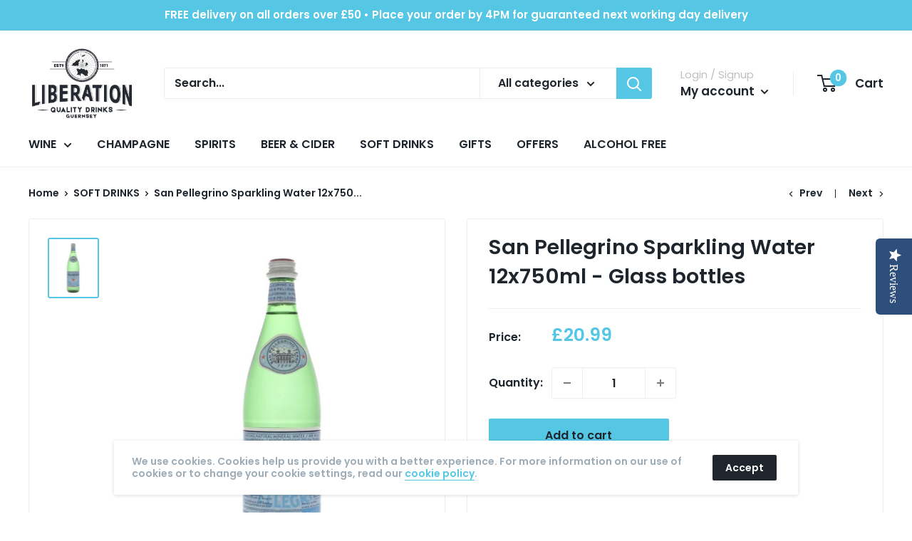

--- FILE ---
content_type: text/css
request_url: https://liberationqualitydrinks.gg/cdn/shop/t/4/assets/bundle-styles.css?v=7798428871137754321649074097
body_size: -362
content:
.fw-regular{font-weight:400!important}.mb-neg5{margin-bottom:-5px}.cart-recap__continue{color:#1e252c;margin-bottom:12px;box-shadow:0 0 0 1px #262930 inset}.cart-recap__note-inner p:first-of-type:not(:only-of-type){margin:0}.cart-recap__note-small{font-size:13px;font-weight:400}.cart-recap__note-small a{text-decoration:underline}.form__field--textarea::placeholder{font-weight:400;color:#999;font-size:13px}.card__product-spec .card__section{padding-top:27px;padding-bottom:27px}@media screen and (min-width: 640px){.card__product-spec .card__section{padding-top:40px;padding-bottom:40px}}.card__product-spec .text--pull{margin-top:0}.card__product-spec .rte table{margin:0}.card__product-spec .rte table tr:first-child{border-top:none}.card__product-spec .rte table tr:last-child{border-bottom:none}.card__product-spec .rte table td{padding:8px 0;font-size:14px}@media screen and (min-width: 640px){.card__product-spec .rte table td{font-size:16px}}.card__product-spec .rte table td:first-child{width:104px}@media screen and (min-width: 640px){.card__product-spec .rte table td:first-child{width:140px}}.card__product-spec .rte table td+td{padding-left:25px;color:#55c7e4;border-left:1px solid #EFEFEF}@media screen and (min-width: 640px){.card__product-spec .rte table td+td{padding-left:43px}}
/*# sourceMappingURL=/cdn/shop/t/4/assets/bundle-styles.css.map?v=7798428871137754321649074097 */
